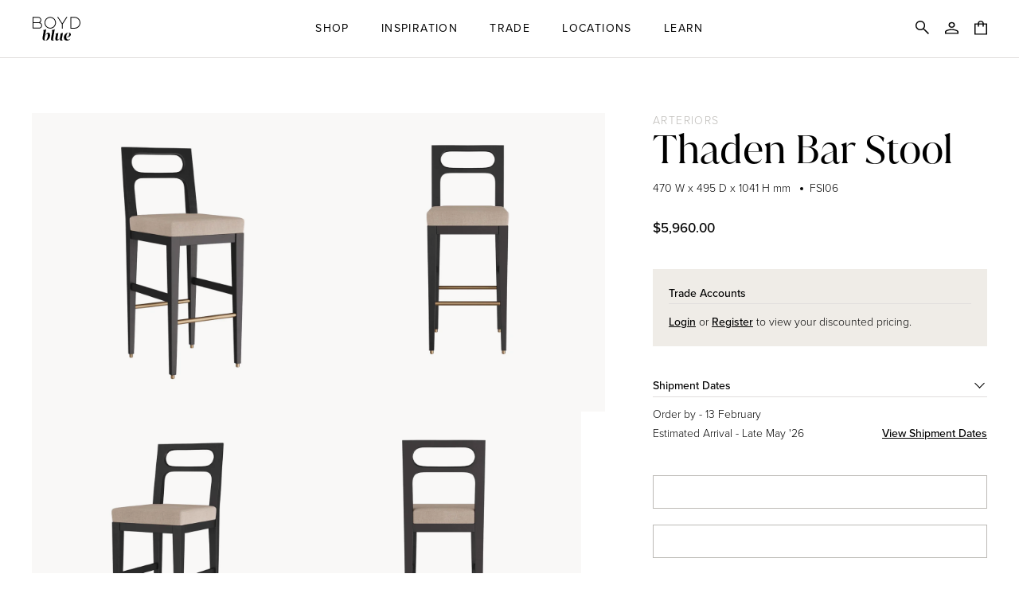

--- FILE ---
content_type: text/css
request_url: https://www.boydblue.com/cdn/shop/t/60/assets/custom.css?v=147040749134485859251765511430
body_size: 13608
content:
@font-face{font-family:proxima-nova;src:url(https://use.typekit.net/af/154cda/00000000000000007735e601/30/l?primer=7fa3915bdafdf03041871920a205bef951d72bf64dd4c4460fb992e3ecc3a862&fvd=n1&v=3) format("woff2"),url(https://use.typekit.net/af/154cda/00000000000000007735e601/30/d?primer=7fa3915bdafdf03041871920a205bef951d72bf64dd4c4460fb992e3ecc3a862&fvd=n1&v=3) format("woff"),url(https://use.typekit.net/af/154cda/00000000000000007735e601/30/a?primer=7fa3915bdafdf03041871920a205bef951d72bf64dd4c4460fb992e3ecc3a862&fvd=n1&v=3) format("opentype");font-display:swap;font-style:normal;font-weight:100;font-stretch:normal}@font-face{font-family:proxima-nova;src:url(https://use.typekit.net/af/78aca8/00000000000000007735e60d/30/l?primer=7fa3915bdafdf03041871920a205bef951d72bf64dd4c4460fb992e3ecc3a862&fvd=n6&v=3) format("woff2"),url(https://use.typekit.net/af/78aca8/00000000000000007735e60d/30/d?primer=7fa3915bdafdf03041871920a205bef951d72bf64dd4c4460fb992e3ecc3a862&fvd=n6&v=3) format("woff"),url(https://use.typekit.net/af/78aca8/00000000000000007735e60d/30/a?primer=7fa3915bdafdf03041871920a205bef951d72bf64dd4c4460fb992e3ecc3a862&fvd=n6&v=3) format("opentype");font-display:swap;font-style:normal;font-weight:600;font-stretch:normal}@font-face{font-family:proxima-nova;src:url(https://use.typekit.net/af/efe4a5/00000000000000007735e609/30/l?primer=7fa3915bdafdf03041871920a205bef951d72bf64dd4c4460fb992e3ecc3a862&fvd=n4&v=3) format("woff2"),url(https://use.typekit.net/af/efe4a5/00000000000000007735e609/30/d?primer=7fa3915bdafdf03041871920a205bef951d72bf64dd4c4460fb992e3ecc3a862&fvd=n4&v=3) format("woff"),url(https://use.typekit.net/af/efe4a5/00000000000000007735e609/30/a?primer=7fa3915bdafdf03041871920a205bef951d72bf64dd4c4460fb992e3ecc3a862&fvd=n4&v=3) format("opentype");font-display:swap;font-style:normal;font-weight:400;font-stretch:normal}@font-face{font-family:proxima-nova;src:url(https://use.typekit.net/af/1be3c2/00000000000000007735e606/30/l?primer=7fa3915bdafdf03041871920a205bef951d72bf64dd4c4460fb992e3ecc3a862&fvd=n3&v=3) format("woff2"),url(https://use.typekit.net/af/1be3c2/00000000000000007735e606/30/d?primer=7fa3915bdafdf03041871920a205bef951d72bf64dd4c4460fb992e3ecc3a862&fvd=n3&v=3) format("woff"),url(https://use.typekit.net/af/1be3c2/00000000000000007735e606/30/a?primer=7fa3915bdafdf03041871920a205bef951d72bf64dd4c4460fb992e3ecc3a862&fvd=n3&v=3) format("opentype");font-display:swap;font-style:normal;font-weight:300;font-stretch:normal}@font-face{font-family:proxima-nova;src:url(https://use.typekit.net/af/23e139/00000000000000007735e605/30/l?primer=7fa3915bdafdf03041871920a205bef951d72bf64dd4c4460fb992e3ecc3a862&fvd=n5&v=3) format("woff2"),url(https://use.typekit.net/af/23e139/00000000000000007735e605/30/d?primer=7fa3915bdafdf03041871920a205bef951d72bf64dd4c4460fb992e3ecc3a862&fvd=n5&v=3) format("woff"),url(https://use.typekit.net/af/23e139/00000000000000007735e605/30/a?primer=7fa3915bdafdf03041871920a205bef951d72bf64dd4c4460fb992e3ecc3a862&fvd=n5&v=3) format("opentype");font-display:swap;font-style:normal;font-weight:500;font-stretch:normal}.tk-proxima-nova{font-family:proxima-nova,sans-serif}@font-face{font-family:JuanaRegular;src:url(/cdn/shop/files/JuanaRegular.woff2?v=1689314917) format("woff2"),url(/cdn/shop/files/JuanaRegular.woff?v=1689314917) format("woff");font-style:normal;font-display:swap}.title-text-inner .standard__cta.btn-text-thick-line,.section-single-columns .btn-text-thick-line,form .form--additional .btn-text-thick-line{padding-bottom:6px}.standard__cta.btn-text-thick-line{padding-bottom:9px}.btn-text-thick-line:after{opacity:1;bottom:0;transform:scaleX(1);transform-origin:0 50%}.btn-text-thick-line:hover:after{transform:scaleX(0);transform-origin:0 0%;opacity:1}textarea{min-height:108px}header.theme__header{border-bottom-color:#e0dddc}.navlink--toplevel{padding-left:20px;padding-right:20px}.navtext{font-size:14px;font-weight:400}.hero__kicker,.standard__kicker{font-weight:400;line-height:18px;letter-spacing:1.4px;text-transform:uppercase;font-family:var(--FONT-STACK-ACCENT);font-style:var(--FONT-STYLE-ACCENT);font-size:calc(var(--font-3) * var(--FONT-ADJUST-ACCENT));margin:0;padding:0}.btn--soft{padding-top:16px;padding-bottom:14px}.btn--long{padding-top:15px;padding-bottom:13px;min-width:154px}.btn--clear{padding-left:0;padding-right:0;min-width:0}p:empty{display:none}.rte{font-weight:300}.rte.hero__description{font-weight:400}.rte.body-size-3{line-height:24px}.dropdown__family--grandchild .navlink--grandchild .navtext{font-size:calc(var(--font-3) * var(--FONT-ADJUST-BODY))}.product__block__dimensions,.product__block__download{padding-bottom:var(--PB)}.accordion__body .product__block__download{padding-bottom:0}.product__block__download a{text-decoration:none!important}.kicker-flourished{font-size:calc(var(--font-9) * var(--TYPE-ADJUST-KICKER))}.kicker-flourished:after{display:none}.hero__kicker+.hero__title{margin:0}.text__standard *:last-child:not(.standard__cta){margin-top:0}h2,.heading-size-9{line-height:56px;word-break:break-word}h2.kicker-flourished{text-align:left}.title-center h2.kicker-flourished{text-align:center}.hero__kicker+.hero__title,.hero__title,.hero__title p,.standard__heading,.standard__heading p,.kicker-flourished{margin-bottom:27px;padding-bottom:0}.custom-title-wrap .kicker-flourished{margin-bottom:0}.account__form__title{font-family:var(--FONT-STACK-HEADING);font-style:var(--FONT-STYLE-HEADING);font-weight:var(--FONT-WEIGHT-HEADING);letter-spacing:var(--FONT-HEADING-LETTER-SPACING);text-transform:var(--FONT-HEADING-TRANSFORM);font-size:calc(var(--font-7) * var(--FONT-ADJUST-HEADING));line-height:var(--leading-tight);margin-bottom:30px}.table-responsive table,.table-responsive th,.table-responsive td{border:1px solid #E0DDDC;border-collapse:collapse;padding:10px}.table-responsive{max-width:100%;overflow:auto;padding-bottom:10px}.table-responsive table{min-width:600px;width:100%}.table-responsive th{font-weight:500}.table-responsive td{font-weight:300}.product__accordion__content .table-responsive table,.product-info-tabs .table-responsive table{min-width:0;margin:0}.product__accordion__content .table-responsive table,.product__accordion__content .table-responsive th,.product__accordion__content .table-responsive td,.product-info-tabs .table-responsive table,.product-info-tabs .table-responsive th,.product-info-tabs .table-responsive td{border:0px;padding:0;vertical-align:top}.product__accordion__content .table-responsive td,.product-info-tabs .table-responsive td{padding-bottom:10px}.product__accordion__content .table-responsive td strong,.product-info-tabs .table-responsive td strong{margin-right:10px;font-weight:400;width:79px;display:block}.collection-tabs .kicker-flourished{padding-left:0;padding-right:0}.hero__content{margin:0}.image-with-text-section .hero__content em,.image-with-text-section .hero__content p{font-size:12px;line-height:16px}.brick__section .hero__content{padding:30px}.section--image .text__standard .hero__cta__wrapper{margin-top:6px;margin-left:0}.header__desktop__button .navlink{padding-left:10px;padding-right:10px}.section--image .scroll_icon_wrap{display:none}.flickity-force-arrows-top [data-carousel] .flickity-button.previous,.wrapper--full [data-carousel] .flickity-button.previous,.flickity-force-arrows-top.title-left [data-carousel] .flickity-button.previous{left:auto;right:72px}.image-with-text-section .brick__block__text{padding-right:26px}.image-with-text-section .brick__block__text.text-top{align-items:flex-start}.image-with-text-section .brick__block__text.text-middle{align-items:center}.image-with-text-section .brick__block__text.text-bottom{align-items:flex-end}.image-with-text-section .brick__block.brick-block-text{width:34%}.image-with-text-section .brick__block.brick-block-image{width:66%}.section-multi-columns .brick__block.brick-block-text{width:30%;min-width:320px;padding-right:26px}.section-multi-columns .brick__block.brick-block-image{width:70%}.note,.full__page__form__wrapper,.contact-form .errors{background-color:#f9f8f7}.standard__cta.btn-text-thick-line.btn--long{margin-left:0;margin-right:0}.section--image .align--middle-right,.section--image .align--top-right,.section--image .align--bottom-right{text-align:left}.section--image .align--middle-right .text__standard,.section--image .align--top-right .text__standard,.section--image .align--bottom-right .text__standard{float:right}.section--image .align--middle-right .hero__cta__wrapper,.section--image .align--top-right .hero__cta__wrapper,.section--image .align--bottom-right .hero__cta__wrapper{justify-content:flex-start}[data-carousel] .flickity-button,.collection-tabs .flickity-button{width:44px;height:44px;border-radius:0;border:1px solid #E0DDDC;background-color:transparent;bottom:100%;transform:none}.flickity-prev-next-button.previous svg{background-image:url(svg-prev-arrow.svg);width:10px;height:16px;display:block}.flickity-prev-next-button.next svg{background-image:url(svg-next-arrow.svg);width:10px;height:16px;display:block;margin-left:3px}button.slick-arrow{width:44px;height:44px;border-radius:0;border:1px solid #E0DDDC;background-color:#fff;font-size:0px;line-height:0px;background-position:center;background-repeat:no-repeat;margin-left:var(--outer);position:absolute;bottom:0;z-index:9}button.slick-arrow.slick-prev{background-image:url(svg-prev-arrow.svg)}button.slick-arrow.slick-next{background-image:url(svg-next-arrow.svg);left:62px}.brick__section_img-left button.slick-arrow{left:calc(66% + 27px);margin:0}.brick__section_img-left button.slick-arrow.slick-next{margin-left:62px}button.slick-arrow.slick-disabled{opacity:.3;cursor:auto;pointer-events:none}.custom-title-wrap{display:flex;margin-bottom:74px}.title-inner{padding-right:26px;width:34%}.title-text-inner{width:66%;margin-top:20px}.product-slider-custom .custom-title-wrap,.product-slider-custom .flickity-force-arrows-top [data-carousel] .flickity-button.previous,.product-slider-custom .flickity-force-arrows-top [data-carousel] .flickity-button.next{margin-bottom:66px}.brick__section.brick-image-right{flex-direction:row-reverse}.image-with-text-slider .brick__section{display:block}.brick-block-wrap{display:flex;align-items:stretch;--menu-height: 0;--brick-gutter: var(--BRICK-GUTTER)}.brick-block-wrap.brick-image-right{flex-direction:row-reverse}.brick-image-left .brick__block__text{padding-right:var(--outer);padding-left:26px}.image-two-column--text-section .brick-block-image+.brick-block-text .brick__block__text{padding-left:26px;padding-right:0}.image-with-text-slider .slick-initialized .slick-slide{display:flex}.collection-grid-item__title{letter-spacing:1.4px;text-transform:uppercase}.collection-grid-item__subtitle,.collection-grid-item__btn{opacity:0;visibility:hidden}.section-list-collections .float-grid{margin-top:10px}.template-index .rich-text-column .title-text-inner{margin-top:0}.footer__title,.footer__block-text .rte strong{font-weight:500;letter-spacing:1.4px}.footer__title{padding-bottom:5px}.footer__block-text .footer__column p{margin-bottom:24px}.footer__block-text .footer__column p:last-child{margin-bottom:0}.footer__block-text .rte a{text-decoration:none}.footer__quicklinks li{margin:0 0 5px;line-height:20px}.footer__quicklinks a{font-size:14px;font-style:normal;font-weight:300}footer.footer{border-top:1px solid #E0DDDC}.newsletter-block+.rte{margin-top:16px}.footer__container--reversed .footer__aside{margin-left:0}.footer__newsletter__body{padding-left:0}.footer__content__inner:last-child,.footer__newsletter__body:first-child{align-self:flex-start}.footer-klaviyo-wrap{margin-top:14px;margin-bottom:16px;display:flex;flex-flow:column}.footer-klaviyo-wrap form.klaviyo-form input[type=email]{height:42px!important;border:1px solid #BCBAB6!important;box-shadow:none!important;outline:none!important;font-size:14px!important;font-family:proxima-nova!important}.footer-klaviyo-wrap form.klaviyo-form button.needsclick{border:1px solid #BCBAB6!important;height:40px!important;font-weight:500!important;letter-spacing:1.4px!important}.footer-klaviyo-wrap form.klaviyo-form input[type=email]::-webkit-input-placeholder{opacity:1!important;border:0px!important;box-shadow:none!important;outline:none!important;color:##BCBAB6!important;font-size:14px!important;font-family:proxima-nova!important}.footer-klaviyo-wrap form.klaviyo-form input[type=email]::-moz-placeholder{opacity:1!important;border:0px!important;box-shadow:none!important;outline:none!important;color:##BCBAB6!important;font-size:14px!important;font-family:proxima-nova!important}.footer-klaviyo-wrap form.klaviyo-form input[type=email]:-ms-input-placeholder{opacity:1!important;border:0px!important;box-shadow:none!important;outline:none!important;color:##BCBAB6!important;font-size:14px!important;font-family:proxima-nova!important}.footer-klaviyo-wrap form.klaviyo-form input[type=email]:-moz-placeholder{opacity:1!important;border:0px!important;box-shadow:none!important;outline:none!important;color:##BCBAB6!important;font-size:14px!important;font-family:proxima-nova!important}.grid__item.footer__block-image{width:11.666667%}.grid__item.footer__block-newsletter{width:21.666667%}.footer-newsletter-wrap{max-width:342px;margin-right:0;margin-left:auto}.subfooter__items{border-top:1px solid #EBE6E0;padding-top:12px;padding-bottom:12px}.subfooter__copyright{font-size:10px;font-weight:500}.footer__icon--payment{width:auto;height:auto;max-width:100%;margin:2px 0 2px 10px}.footer__icon--payment svg{width:38px;height:24px;fill:inherit;-webkit-filter:grayscale(100%);filter:grayscale(100%)}.subfooter .subfooter__item .subfooter__copyright{margin-right:0;margin-left:6px;letter-spacing:0}.subfooter__item--social{width:384px;max-width:100%}.breadcrumbs{font-size:14px;margin:0}.breadcrumbs ol{list-style-type:none;margin:0;padding:0}.breadcrumbs li{display:inline-block}.breadcrumbs li:not(:last-child):after{content:" > ";display:inline-block;speak:none}.breadcrumbs a,.breadcrumbs [aria-current=page]{color:var(--grey, #BCBAB6);font-size:14px;font-style:normal;font-weight:500;text-transform:uppercase}.collection__hero .hero__title{margin-bottom:-5px}.template-collection .hero__content__wrapper .align--bottom-center{justify-content:end;text-align:center}.collection__hero .section--image{min-height:300px!important}.collection__hero .image__hero__frame.use_pixels_500{height:300px;min-height:300px!important}.collection__hero .hero__content__wrapper{flex-flow:column}.collection__hero .hero__content__wrapper .hero__content{max-width:100%;margin-top:40px;margin-bottom:0}.collection__hero .breadcrumbs{margin:-22px 0 0;width:100%;text-align:left}.collection__text-content .collection__description__text,.collection__text-content .collection__description__text p{font-size:14px;font-style:normal;font-weight:300;line-height:24px}.collection__text-content .collection__description__text{max-width:1010px;text-align:left;margin:0 auto}nav.collection__nav{border:0px;border-top:1px solid #E0DDDC;padding-top:10px;height:auto;margin-bottom:12px}.collection__nav__buttons{justify-content:space-between;width:100%}.collection__nav .collection__filters__toggle,.popout-sort-heading{border-right:0px;letter-spacing:0;padding:0;font-size:14px;font-style:normal;font-weight:400;height:45px;display:flex;align-items:center}.collection__nav .collection__filters__toggle{margin-right:40px}.popout-sort-heading{text-transform:uppercase;margin-right:24px;min-width:62px}.collection__nav .popout--navbar .popout__toggle{padding:0;border:0px;font-size:14px;font-style:normal;font-weight:300;text-transform:none;color:#000;letter-spacing:0}.collection__sort{height:45px}.popout--navbar{display:flex;align-items:center}.popout-list__option{border:0px;font-size:14px;font-style:normal;font-weight:300;text-transform:none;color:#000;letter-spacing:0;padding:3px 14px}.popout-list__item--current .popout-list__option span{border-bottom:0px solid var(--border)}.icon.icon-down-arrow{width:13px;height:8px}.icon.icon-right-arrow{width:8px;height:14px}.icon-download{width:10px;height:11px}.collection__filters__toggle span[data-active-filters-count]{display:none}.product__grid__vendor{color:#bcbab6;font-size:14px;font-style:normal;font-weight:400;letter-spacing:1.4px;text-transform:uppercase;margin-bottom:3px}.product__grid__title,.cart__items__title,.product__inline__title{font-size:14px;font-style:normal;font-weight:400;margin:0}.product__grid__price,.product__inline__price,.product__grid__price .on-sale{font-size:14px;font-style:normal;font-weight:500;color:var(--text-dark)}.product-grid-item__container,.product-slider-custom .product-grid-item__container{background-color:#f9f8f7}.product-grid-item .product-grid-item_img_wrap .product-grid-item__images{mix-blend-mode:multiply}.product-grid-item .product__grid__info a{opacity:1}.product__grid__info{padding-top:22px}.collection__products .js-grid{row-gap:56px;column-gap:24px}.drawer--visible .collection__filters__outer{transform:translateZ(0)}.collection__filters__outer{position:fixed;z-index:20050;top:0;left:0;height:100%;min-width:70%;max-width:90%;background:var(--bg);box-shadow:0 2px 8px #0000000f,0 3px 12px #00000005;transform:translate3d(-100%,0,0);transition:transform .5s ease}.collection__filters__wrapper .drawer__underlay,.collection__filters__wrapper .drawer__top{display:flex}.drawer--visible .collection__filters__outer .collection__filters__inner{opacity:1;transform:translateZ(0)}.collection__filters__inner{opacity:0;transform:translate3d(-100%,0,0);transition:opacity .6s ease .1s,transform .6s ease .1s;padding:0;margin-left:0;overflow-y:auto;height:100%;overscroll-behavior:contain;-webkit-overflow-scrolling:touch}.collection__filters__outer{padding:72px 0;width:590px;min-width:0;background-color:#efece7;box-shadow:none}.collection__filters__wrapper .cart__drawer__title{font-size:48px;font-style:normal;font-weight:400;line-height:48px;margin:0;padding:0;font-family:JuanaRegular;text-transform:none;letter-spacing:0}.collection__filters__wrapper .drawer__close{padding-right:0}.sidebar__heading{font-weight:400;line-height:14px;border-bottom:1px solid #E0DDDC;text-transform:none;letter-spacing:0;margin-bottom:10px}.sidebar__heading-chevron{right:0}.collection__filters__wrapper .drawer__top{border-bottom:0;margin-bottom:33px}.sidebar__filter__group .sidebar__navigation__list .icon{display:none}.sidebar__item a,.sidebar__item span,.sidebar__filter__group .filter__button label,.sidebar__filter__group .sidebar__navigation__list+button{font-size:14px;font-style:normal;font-weight:300;text-transform:none;letter-spacing:0}.sidebar__navigation__list{border-top:0px solid var(--border);margin-top:0;padding-top:0}.sidebar__filter__group .sidebar__navigation__list+button{font-weight:400}.collection__filters__wrapper .drawer__top,.collection__filters__inner{padding-left:24px;padding-right:24px}.sidebar__item a,.sidebar__filter__group .filter__button label{padding:6px 10px;border-radius:20px;border:1px solid #BCBAB6;letter-spacing:0;font-size:14px;font-style:normal;font-weight:300;line-height:20px}.filter__button input[type=checkbox]:checked+label{border-color:#000}.sidebar_navigation_row,ul.sidebar__navigation__list,.sidebar__navigation__list>ul{display:flex;flex-flow:wrap}.sidebar__item:not(.is-hidden),.sidebar__filter__group .filter__button:not(.is-hidden){margin:0 15px 10px 0}.sidebar__filter__group{margin-bottom:26px}.active__filters__remove{padding:6px 10px;border-radius:20px;border:1px solid #BCBAB6;letter-spacing:0;font-size:14px;font-style:normal;font-weight:300;line-height:20px;background-color:transparent;text-transform:none}.collection__active__filters__wrapper{padding-bottom:0;flex:auto;margin-top:5px}.filter__x .icon-close{width:12px;height:12px;fill:#000}.active__filters__clear{font-size:14px;font-style:normal;font-weight:300;line-height:24px;text-transform:none;letter-spacing:0;background-color:transparent;padding:0 0 0 10px;margin:0}.filter__price__fields{justify-content:space-between;margin-bottom:2px}.filter__price__field{padding:5px 10px;border-radius:20px;border:1px solid #BCBAB6;letter-spacing:0;font-size:14px;font-style:normal;font-weight:300;line-height:20px;width:auto;max-width:fit-content}.filter__price__fields .filter__price__spacer{opacity:0}.range__dot span{background:#bcbab6;border:2px solid #BCBAB6}.range__line{top:12px;height:2px}.range__dot{width:26px;height:26px}.product__block__text .product__form__link:after{display:none}.radio__fieldset .radio__button label{border-radius:100px;border:1px solid #BCBAB6;font-size:14px;font-style:normal;font-weight:300;line-height:24px;text-transform:none;letter-spacing:0;padding:4px 10px;color:#000}.swatch__button.sold-out a:before,.swatch__button input.sold-out~label:before,.swatch__button input.unavailable~label:before,.swatch__button input:disabled~label:before,.radio__button .sold-out+label:before,.radio__button .unavailable+label:before{width:1px}.radio__button .sold-out+label:before,.radio__button .unavailable+label:before{background:#ccc;opacity:0}.product__block__dimensions{display:flex;align-items:center;flex-flow:wrap;font-size:14px;font-style:normal;font-weight:300;padding-bottom:20px}.product-dimensions:after,.product-instock:before{content:"";width:4px;height:4px;display:inline-block;background-color:#000;border-radius:100%;margin:0 8px;top:-2px;position:relative}.product__media__wrapper .product__media{background-color:#f9f8f7}.product__media__wrapper .product__media .lazy-image{mix-blend-mode:multiply}.product-single .product__inner{max-width:100%}.product-single .product__inner{max-width:100%;padding-left:60px}.product__block__shipment{margin-bottom:10px}.product__registration,.product__shipment{background-color:#f9f8f7;padding:20px;font-style:normal;font-weight:300;line-height:20px}.product_rg_title,.product_ship_title{font-weight:500}.product_rg_text a,.product_ship_text a,.swatches-popup-btn-wrap a{font-weight:400;text-decoration:underline;text-underline-offset:4px}.radio__legend{border-bottom:1px solid #E0DDDC;margin-bottom:10px;padding:0 0 3px;opacity:1}.radio__legend .radio__legend__label{font-weight:500;text-transform:none;letter-spacing:0}.radio__fieldset .radio__button input:checked~label{border-color:#000;background:#e0dddc;color:#000}.product__block__quantity-submit{display:flex;align-items:center;justify-content:space-between;margin-bottom:15px}.product__block__quantity-submit .product__block__quantity{margin-right:24px}.quantity__wrapper{max-width:105px;min-width:105px}.product__main__content .quantity__input,.cart__items__quantity .quantity__input{height:50px;border-color:#403f3e;font-size:14px;font-weight:500}.product__block__buttons{flex:auto}.btn{min-height:50px;line-height:26px;padding-top:6px;padding-bottom:5px}.btn.btn--neutral{background-color:#403f3e;color:#fff}.btn.btn--neutral:hover{background-color:#1d1915;color:#fff}.btn.btn-medium{min-width:130px}.product__submit__buttons .btn{min-height:50px;color:#fff;font-size:14px;font-style:normal;font-weight:400;line-height:normal;padding:14px 10px 12px;line-height:24px}.product__submit__buttons .btn--cart-soldout{display:none}.variant--soldout .btn,.variant--unavailable .btn,.product__submit__buttons .btn--cart-soldout{background-color:#bcbab6;cursor:pointer;opacity:1;color:#fff;border-color:#bcbab6}.product__submit__buttons .btn-state-complete{border-left:1px solid #ffffff;border-bottom:1px solid #ffffff}.product__submit__buttons .svg-loader circle{stroke:#818080}.product__submit__buttons .svg-loader circle~circle{stroke:#fff}.product__inner .shopify-product-form{max-width:100%}.accordion__wrapper{border:0}.accordion__title,.product-accordion .accordion__title{font-weight:500;text-transform:none;letter-spacing:0;border-bottom:1px solid #e0dddc;padding-bottom:4px}.accordion__body{padding-top:10px;padding-bottom:0}.accordion-content__entry,.accordion__body{font-weight:300;line-height:24px}.accordion__title:after{border-width:0 0 1px 1px;width:9px;height:9px;margin:0}.product__block_vendor{margin-bottom:-2px;line-height:12px}.product-material-row{display:flex;align-items:center;justify-content:space-between;flex-flow:wrap}.product-material-item{font-weight:300;line-height:24px;margin-bottom:20px;margin-top:20px;text-align:left}.product-material-item a{border-bottom:1px solid #000;padding-bottom:1px}.product-material-item .icon{margin-left:10px}.product__form__inner{position:relative}.add-action-errors{position:absolute;left:0;top:100%;margin:1px 0 0;width:100%;font-size:12px}.add-action-errors .errors{padding:0 8px;text-align:center;background-color:transparent}.product__accordion__content{display:flex;flex-flow:wrap;margin:20px -11px 0}.product__accordion__content .accordion__wrapper{width:50%;padding:0 11px;flex:auto}.product__accordion__content .accordion__wrapper.accordion__wrapper-description,.product__accordion__content .accordion__wrapper.accordion__wrapper-brand{width:100%}.product__accordion__content .accordion__body p:last-child{margin-bottom:0}.text__standard{max-width:var(--CONTENT-WIDTH, 100%);padding:0}.image-two-column--text-section .brick__block__image{display:flex;margin:0 -12px}.brick__block__image-column{min-width:50%;padding:0 12px;width:100%}.brick__block__image-column .image__hero__frame{width:100%}.brick__block__image-column .image__hero__scale{min-height:100%;max-height:100%}.section-related .collection-tabs .tab-content{margin-top:20px}.price-popup-overlay,.popup-content-wrap{visibility:hidden;display:none}.price-popup-overlay.active,.popup-content-wrap.active{visibility:visible;display:flex}.price-popup-overlay{background-color:#00000080;position:fixed;padding:20px;width:100%;height:100%;left:0;top:0;z-index:9999;align-items:center;justify-content:center}.popup-content-wrap{background-color:#fff;padding:20px;width:730px;max-height:100%}.popup-content{width:100%;overflow:auto;position:relative}.price-popup-btn-close{position:absolute;right:0;top:0;font-size:0;padding:0;margin:auto;width:30px;height:30px;background-color:transparent;line-height:0;border:0!important}.price-popup-btn-close:before,.price-popup-btn-close:after{position:absolute;left:15px;content:" ";height:13px;width:2px;background-color:#696969;top:9px}.price-popup-btn-close:before{transform:rotate(45deg)}.price-popup-btn-close:after{transform:rotate(-45deg)}.drawer--visible .drawer__underlay .drawer__underlay__fill,.is-open .drawer__underlay .drawer__underlay__fill,.drawer__underlay.underlay--visible .drawer__underlay__fill{opacity:1;background-color:#0006}.drawer__underlay .drawer__underlay__blur{-webkit-backdrop-filter:blur(1.5px);backdrop-filter:blur(1.5px)}.popup-main-wrap{position:fixed;top:0;left:0;width:100%;height:100%;z-index:9999;display:none}.popup-main-wrap.active{display:block}.popup-modal-overlay{-webkit-backdrop-filter:blur(1.2px);backdrop-filter:blur(1.2px);position:fixed;width:100%;height:100%;left:0;top:0;background-color:transparent;transition:all .5s}.popup-main-wrap.active .popup-modal-overlay{background-color:#9f9f9f73}.popup-modal-inner{width:1060px;max-width:100%;margin:0 auto;position:relative;z-index:9;height:100%;display:flex;align-items:center;padding:20px;pointer-events:none}.popup-modal-content{pointer-events:auto}.popup-modal-content{background-color:#fff;padding:24px;max-height:100%;width:100%;overflow:auto;position:relative}.popup-btn-close{position:absolute;right:6px;top:6px;width:24px;height:24px;display:flex;align-items:center;justify-content:center;border-radius:30px}.popup-btn-close .icon{height:auto;width:14px}.product-enquire-popup .popup-modal-content{background-color:#e0dddc}.product-enquire-popup .popup-modal-inner{width:590px}.popup-modal-text h2{margin-bottom:0}.contact-form{display:flex;flex-flow:wrap;margin:0 -12px}.contact-form .errors{width:100%;margin-bottom:0;margin-top:10px}.contact-form .contact__block,.contact-form .float__wrapper{width:100%;padding:0 12px}.contact-form .float__wrapper{position:relative;margin:6px 0;display:flex;flex-flow:column}.contact-form .float__wrapper.float__wrapper-submit{flex-flow:wrap}.contact-form .float__wrapper.float__wrapper_small{width:50%}.float__wrapper label{position:relative;left:auto;top:auto;z-index:0;transform:translateY(0);opacity:1;background-color:transparent;font-size:14px;font-style:normal;font-weight:400;letter-spacing:0;text-transform:none;margin:0 0 4px;text-align:left;display:flex}.float__wrapper span{font-weight:300;margin-top:-3px;display:block}.float__wrapper label.label--float{transform:translateY(0);padding-bottom:0}.float__wrapper input,.float__wrapper textarea,.float__wrapper select,.contact__block select{transform:translateY(0);border-radius:0;border:1px solid #bcbab6;padding:4px 10px;height:40px;font-size:14px;font-style:normal;font-weight:300;letter-spacing:0;margin-bottom:8px!important}.float__wrapper input[type=radio],.float__wrapper input[type=checkbox]{display:inline-block;width:auto;margin-right:5px;height:auto;margin-bottom:14px!important;position:relative;top:1px}.product-enquire-popup textarea{min-height:80px}.float__wrapper input::-webkit-input-placeholder,.float__wrapper textarea::-webkit-input-placeholder,.float__wrapper select::-webkit-input-placeholder,.contact__block select::-webkit-input-placeholder{opacity:0!important;font-size:14px!important;font-weight:300!important;color:#000!important}.float__wrapper input::-moz-placeholder,.float__wrapper textarea::-moz-placeholder,.float__wrapper select::-moz-placeholder,.contact__block select::-moz-placeholder{opacity:0!important;font-size:14px!important;font-weight:300!important;color:#000!important}.float__wrapper input:-ms-input-placeholder,.float__wrapper textarea:-ms-input-placeholder,.float__wrapper select:-ms-input-placeholder,.contact__block select:-ms-input-placeholder{opacity:0!important;font-size:14px!important;font-weight:300!important;color:#000!important}.float__wrapper input:-moz-placeholder,.float__wrapper textarea:-moz-placeholder,.float__wrapper select:-moz-placeholder,.contact__block select:-moz-placeholder{opacity:0!important;font-size:14px!important;font-weight:300!important;color:#000!important}.float__wrapper-submit{display:flex;align-items:center;justify-content:space-between;flex-flow:wrap;margin-top:20px}.popup-modal-text .float__wrapper+h2{padding:0 12px;margin-bottom:4px;margin-top:2px}.popup-modal-content .brick__block__text__inner{padding:0 0 0 24px}.iimage-text-block-wrap{display:flex;align-items:center;margin-bottom:24px}.image-text-block-img{width:63%}.image-text-block-text{width:37%}.accent-title{margin-bottom:16px}.rich-text-column .text-width-narrow{max-width:480px}.section--image .text__standard{--cta-column-gap: 0px}.section-columns [data-grid] [data-item].text-line-space{margin-bottom:44px;padding-bottom:0}.section-columns .text-line-space .column__image{margin-bottom:24px}.section-columns .text-line-space .hero__kicker{margin-bottom:11px}.section-columns .text-line-space .accent-title{margin-bottom:27px}.section-columns .grid__item .btn--neutral{margin-top:32px;display:inline-block}.section-multi-columns [data-grid] [data-item].index__column{padding-bottom:50px}.section-multi-columns .column__image{margin-bottom:24px}.section-multi-columns .hero__kicker+.rte{margin-top:20px}.section-multi-columns .brick-block-text .rte p{margin-bottom:23px}.section-multi-columns p:empty{display:block;margin:0 0 20px;min-height:1px}.hero__cta__wrapper{margin:0}.hero__cta__wrapper .standard__cta{margin:16px 0 0;padding-left:0;padding-right:0;min-width:0}.shipments-dates-list{display:flex;column-gap:30px;flex-flow:wrap}.shipments-dates-item{width:calc(50% - 15px);margin-bottom:74px!important;display:flex;flex-flow:column}.shipments-dates-item .standard__image{margin:0;max-height:430px}.shipments-dates-item .rte{margin-bottom:26px}.shipments-dates-item .standard__image img{height:100%;object-fit:cover}.template-page .rte h3{margin-bottom:20px}.article__item{margin-bottom:50px}.blog__sidebar .article__item{margin-bottom:30px}.article__item-image{margin-bottom:24px}.article__item-title{margin-bottom:14px}.article__item-btn-row{margin-top:20px}.pagination-custom__num.active span:after{display:none}.pagination-custom>li.pagination-custom__spacer{display:none}.paginate-previous a,.paginate-previous span{border-right:0}.paginate-next a,.paginate-next span{border-left:0}.pagination-custom__num>a,.pagination-custom__num>span{border:1px solid var(--border);background:#fff;margin:0 -1px;color:#484848}.template-page .rte h2,.template-page .rte h3,.template-page .rte h4,.template-page .rte h5,.template-page .rte h6,.blog__article__content h2,.blog__article__content h3,.blog__article__content h4,.blog__article__content h5,.blog__article__content h6{font-family:var(--FONT-STACK-BODY);letter-spacing:0;font-weight:300}.template-page .rte h2 strong,.template-page .rte h3 strong,.template-page .rte h4 strong,.template-page .rte h5 strong,.template-page .rte h6 strong,.blog__article__content h2 strong,.blog__article__content h3 strong,.blog__article__content h4 strong,.blog__article__content h5 strong,.blog__article__content h6 strong{font-weight:300}.template-page .rte h2,.blog__article__content h2{font-size:32px;margin:0 0 10px;line-height:37px}.template-page .rte h3,.blog__article__content h3{font-size:26px;line-height:30px}.template-page .rte h4,.blog__article__content h4{font-size:22px;line-height:26px}.image-two-column--text-section .standard__kicker+.rte{margin-top:30px}.header__mobile__left .header__mobile__button{min-width:33px}.header__mobile__right .header__mobile__button{min-width:38px}.section-list-collections .collection-grid-item .hero__content__wrapper{padding:10px}.section-list-collections .collection-grid-item__title{display:flex;align-items:end;justify-content:center;height:100%;padding-bottom:12px;font-weight:500}.section-list-collections .collection-grid-item__subtitle,.section-list-collections .collection-grid-item__btn{display:none}.header__desktop__button svg{position:relative;top:-1px}.collection-hero-breadcrumbs{display:none}.image-columns-section .brick__section .hero__content{max-width:100%}.image-columns-section .brick__section .hero__description{max-width:440px;margin-left:auto;margin-right:auto}.product__block__variants:not(:has(.form__selectors)){display:none}.image-columns-section.image-with-text-section .brick__section{gap:24px}.image-columns-section.image-with-text-section .brick__block.brick-block-image{width:calc(50% - 12px)}.parent .navlink--child{padding:3px 0}.header__menu .parent .header__dropdown{padding:6px 22px 10px;margin-left:22px;border:1px solid #e0dddc}.menu__item.parent .header__dropdown .navlink .navtext{text-transform:none;letter-spacing:0}.menu__item.grandparent .header__dropdown__wrapper .header__dropdown__inner{display:flex;justify-content:center;padding-top:0;padding-bottom:0}.menu__item.grandparent .header__dropdown__inner .dropdown__family--grandchild{min-width:0;padding:20px 10px}.header__menu .grandparent .header__dropdown{border-bottom:1px solid #e0dddc;border-top:1px solid #e0dddc}.header-dropdown-shop .custom-parent-shop .navlink--child,.header-dropdown-shop .custom-parent-wall-rugs .navlink--child{display:none}.grandparent .navlink--child{border-bottom:0px solid var(--COLOR-NAV-A10);padding-bottom:0}.menu__item.grandparent .header-dropdown-shop .header__dropdown__wrapper .header__dropdown__inner{display:flex;grid-column-gap:20px;grid-row-gap:0}.menu__item.grandparent .header-dropdown-shop .header__dropdown__inner .dropdown__family--grandchild:first-child{border-right:1px solid #e0dddc;width:150px;margin-right:20px;min-width:130px;width:auto;padding-right:20px}.menu__item.grandparent .header-dropdown-shop .header__dropdown__inner .dropdown__family--grandchild:nth-child(3){min-width:110px}.menu__item.grandparent .header-dropdown-shop .header__dropdown__inner .dropdown__family--grandchild{min-width:0;padding:20px 20px 20px 0;width:180px;width:auto;margin-right:20px}.header-dropdown-shop .custom-parent-shop .dropdown--grandchild-head .navlink--grandchild,.header-dropdown-shop .custom-parent-wall-rugs .dropdown--grandchild-head .navlink--grandchild{margin:0 0 20px}.header-dropdown-shop .custom-parent-wall-rugs .dropdown--grandchild-head.grandchild-active .navlink--grandchild{margin:0}.grandparent .navlink--grandchild,.header-dropdown-shop .custom-parent-shop .dropdown--grandchild-head.grandchild-active .navlink--grandchild,.header-dropdown-shop .custom-parent-wall-rugs .dropdown--grandchild-head.grandchild-active .dropdown--grandchild-list .navlink--grandchild{margin:4px 0 0}.header-dropdown-shop .custom-parent-shop .dropdown--grandchild-list,.header-dropdown-shop .custom-parent-wall-rugs .dropdown--grandchild-list{margin:5px 0 26px}.header-dropdown-shop .custom-parent-wall-rugs .dropdown--grandchild-list{margin-top:0}.dropdown--grandchild-head:last-child .dropdown--grandchild-list{margin-bottom:0}.grandparent .navlink--child span,.header-dropdown-shop .custom-parent-shop .dropdown--grandchild-head .navlink--grandchild span,.header-dropdown-shop .custom-parent-wall-rugs .dropdown--grandchild-head .navlink--grandchild span{font-weight:400;letter-spacing:0;color:var(--text);font-size:14px;letter-spacing:var(--FONT-NAV-LETTER-SPACING)}.header-dropdown-shop .custom-parent-shop .dropdown--grandchild-list .navlink span,.header-dropdown-shop .custom-parent-wall-rugs .dropdown--grandchild-list .navlink span{text-transform:capitalize;letter-spacing:normal;font-size:14px;color:var(--text-light);font-weight:400}.menu__item.grandparent .navlink--child:before{display:none}.grandparent.kids-1:not([class*=blocks-]) .navlink--child,.grandparent.kids-2:not([class*=blocks-]) .navlink--child{padding-bottom:0}.grandparent.kids-1:not([class*=blocks-]) .navlink--grandchild,.grandparent.kids-2:not([class*=blocks-]) .navlink--grandchild{margin-top:4px}.header-dropdown-shop .custom-parent-shop .dropdown--grandchild-head .navlink--grandchild:hover span,.header-dropdown-shop .custom-parent-wall-rugs .dropdown--grandchild-head .navlink--grandchild:hover span{color:var(--text-light)}.header-dropdown-shop .custom-parent-shop .dropdown--grandchild-head.grandchild-active>.navlink--grandchild:hover span{color:var(--text-light)!important;cursor:pointer}.header-dropdown-shop .custom-parent-wall-rugs .dropdown--grandchild-list .navlink:hover span,.header-dropdown-shop .custom-parent-shop .dropdown--grandchild-head.grandchild-active .navlink--grandchild:hover span,.header-dropdown-shop .custom-parent-wall-rugs .dropdown--grandchild-head.grandchild-active .dropdown--grandchild-list .navlink--grandchild:hover span{color:var(--text-dark)}.section-carousel__header{margin-bottom:0}.section-multi-columns .multi-columns-row{margin:0 -12px}.section-multi-columns .multi-columns-row .grid__item{width:33.33%;padding-left:12px;padding-right:12px;padding-bottom:50px}.section-multi-columns.section-single-columns .multi-columns-row{margin:0 -12px}.section-multi-columns.section-single-columns .multi-columns-row .grid__item{width:100%;padding-left:12px;padding-right:12px;padding-bottom:26px}.section-multi-columns.section-single-columns img.block{aspect-ratio:auto!important}.section-multi-columns .multi-columns-row .grid__item:nth-child(3n+1){clear:both}.cart__items__meta{margin:3px 0}.cart__template .cart__items__price{font-weight:500}.line__price{color:var(--text-dark)}.article__item-btn-row .standard__cta.btn-text-thick-line{margin-top:0}.blog__sidebar .blog__rss{top:7px}.blog__article--over-image{padding:40px}.popup-main-wrap.product-enquire-popup{display:block!important;opacity:0;visibility:hidden;pointer-events:none}.popup-main-wrap.product-enquire-popup.active{opacity:1;visibility:visible;pointer-events:auto}.product-enquire-popup .popup-modal-content{height:100%}.product-enquire-popup .popup-modal-inner{width:590px;padding:0 16px 0 0;position:absolute;left:auto;right:-590px;top:0;transition:all .5s}.product-enquire-popup.active .popup-modal-inner{right:-16px}.product-enquire-popup .popup-btn-close{right:13px;top:8px;width:24px;height:24px;background-color:transparent}.product-accordion-mobile{margin-bottom:30px;margin-top:0}.search__item__generic__text{display:flex;flex-flow:column;justify-content:center}.search__item__generic__text p{margin-top:1px;margin-bottom:1px}.product__inline__price em{color:var(--COLOR-BADGE-TEXT);font-weight:var(--FONT-WEIGHT-ACCENT-BOLD);text-transform:var(--FONT-ACCENT-TRANSFORM);letter-spacing:var(--FONT-ACCENT-LETTER-SPACING);font-size:calc(var(--font-2) * var(--FONT-ADJUST-ACCENT));font-family:var(--FONT-STACK-ACCENT);font-style:var(--FONT-STYLE-ACCENT)}.full__page__form__wrapper .float-grid{margin:0}.full__page__form__wrapper .grid__item{padding:0}.header__drawer .drawer__search{display:none}.drawer__menu .sliderule__wrapper{padding:0 58px}.drawer__menu .sliderule__panel .sliderow .sliderow__title{justify-content:left;padding-left:0;padding-right:0}.drawer__menu .sliderule__panel .sliderow.sliderow__back .sliderow__title{padding:0 58px}.sliderule__wrapper .sliderow__title{padding-left:0}.sliderule__wrapper .sliderow{color:#000;font-size:14px;font-style:normal;font-weight:600;line-height:56px;min-height:56px;letter-spacing:1.4px;text-transform:uppercase}.sliderule__panel .sliderow .sliderow__title{padding-top:0;padding-bottom:0}.sliderule__panel .sliderow .sliderow__title{padding-top:0;padding-bottom:0;font-weight:400}.sliderule__panel .sliderow__back .sliderow__title{font-weight:600}.sliderule__panel .sliderule__wrapper .sliderow__links .sliderow__title{font-weight:300}.sliderule__panel .sliderow__title{padding-left:0;padding-right:0}.sliderule__wrapper .sliderule__chevron--right{right:0}.template-customers-addresses button+.btn-text-thick-line:hover{margin-right:15px;margin-left:15px}.template-customers-addresses .main-content input[type=text],.template-customers-addresses .main-content input[type=search],input[type=password],.template-customers-addresses .main-content input[type=email],input[type=file],.template-customers-addresses .main-content input[type=number],.template-customers-addresses .main-content input[type=tel],.template-customers-addresses .main-content input[type=url],.template-customers-addresses .main-content input[type=date],.template-customers-addresses .main-content textarea,.template-customers-addresses .main-content select{border-radius:0;border:1px solid #bcbab6;padding:4px 10px;height:40px;font-weight:300}.page-search .search-bar input.input-group-field{border:0px!important}.product__block__buttons .money-details{display:none}.popout--navbar .popout-list{left:auto;right:0;min-width:150px}.quantity__button{font-size:18px;font-weight:500;line-height:16px;font-family:var(--FONT-STACK-BODY)}.errors{padding:10px}.errors ul{margin-left:0}.errors ul li{list-style:none}.product-shipment-popup .image-text-block-img img{max-height:430px}.product-enquire-popup .contact-form .errors{margin-top:0;padding:10px;border-color:#d02e2e}.product-enquire-popup .contact-form .errors ul{margin-left:0}.product-enquire-popup .contact-form .errors ul li{list-style:none}.product-enquire-popup .contact-form .form-success{margin:0}.product__block__quantity .quantity__button{padding-bottom:2px}.full__page__form .form--additional+hr{margin-top:30px}.sidebar__filter__group span.sidebar__heading__color,.sidebar__filter__group span.sidebar__heading__color+span{display:none!important}.product__grid__price__sold,.suffix-lookbook-repeatable .collection-hero-breadcrumbs{display:none}.projects-collection-hero .collection__text-content{padding-top:0}.projects-image-grid-view [data-grid] [data-item].index__column{padding-bottom:24px}.projects-main-banner .image__hero__frame.use_image.desktop{max-height:700px;width:100%}.projects-image-grid-view .column__image{margin-bottom:0}.projects-image-grid-view .accent-title{margin-top:20px}.product-grid-item .product-grid-item_img_wrap:hover{opacity:1}.product-grid-item__pagination{background:transparent}.product-grid-item__pagination span:before,.product-grid-item__pagination span:after{background:#c0b6b0}.complementary-products-section:not(:has(flickity-carousel .flickity-grid)){display:none}.registration-contact-form .registration-form-title h2{margin-bottom:10px}.registration-contact-form .registration-form-title~.registration-form-title h2{margin-top:20px}.registration-bttn-wrap input.btn{font-family:var(--TYPE-STACK-BUTTON);font-style:var(--TYPE-STYLE-BUTTON);font-weight:var(--TYPE-WEIGHT-BUTTON);text-transform:var(--FONT-BUTTON-TRANSFORM);letter-spacing:var(--FONT-BUTTON-LETTER-SPACING);display:inline-block;padding:var(--space-3) var(--space-5);border-radius:var(--BUTTON-RADIUS)}.registration-contact-form{margin-bottom:50px}.registration-contact-form .contact-form .form-status{width:auto}.note.errors,.contact-form .errors{border-color:#d02e2e}.errors a{text-decoration:none}.registration-contact-form .contact-form .errors{margin-top:0}.product-grid-slide .product-grid-item:after{content:"";width:2px;height:100%;background:#fff;position:absolute;left:auto;top:0;z-index:1;right:-1px}.product-grid-slide .product-grid-item:before{content:"";width:2px;height:100%;background:#fff;position:absolute;left:-1px;top:0;z-index:1}.search-item-soldout-label{display:none}.sidebar__filter__group .availability-0{display:none!important}.image-slider-with-text .slick-initialized .slick-slide,.image-slider-with-text .brick__block__image{width:100%}.image-slider-with-text .brick__section_img-right .slick-prev{left:0}.image-slider-with-text .brick-block-wrap{position:relative}.image-slider-with-text .slick-slider{position:initial}.product__grid__price--nowrap{flex-flow:wrap}.product__price--sale{margin-right:8px}.product__price{display:flex;align-items:center;flex-flow:wrap}.product__block__price .money.pre-money{margin-right:8px;font-size:17px}.product__compare-at{text-decoration:line-through!important;font-size:16px;font-weight:300}.product__price__main{flex-flow:wrap}.product__price--off{margin:0}.product_badge__wrap{position:absolute;right:calc(var(--inner) / 2);top:calc(var(--inner) / 2);display:flex;align-items:center}.product__badge{position:relative;right:auto;top:auto}.product-grid-image-section .brick__section{flex-flow:column}.product-grid-image-section .brick__block__image{padding:10px}.product-grid-image-section .brick__block{margin:0 -10px}.product-grid-image-section .brick-block-column_1{width:auto}.product-grid-image-section .brick-block-column_2,.product-grid-image-section .brick-block-column_3{display:flex;width:auto}.product-grid-image-section:not(:has(.brick__section div)){display:none}.trade-pricing{margin-top:6px}.trade-pricing a{font-weight:700;border-bottom:1px solid;line-height:0px}.product__registration{background-size:cover;background-repeat:no-repeat;background-position:center}.product__block__remaining{margin-top:-30px;margin-bottom:18px}span.variant__countdown--out{display:none}.sale-price-message{margin:-15px 0 28px;font-size:14px}.product__registration{background-color:#efece7}.product_rg_title{border-bottom:1px solid #E0DDDC;margin:0 0 12px;padding:0 0 3px}.shipment_accordion_wrapper .product_ship_title{font-size:calc(var(--font-3) * var(--FONT-ADJUST-BODY));font-size:14px}.shipment_accordion_wrapper .product_ship_text>p>span{display:flex;flex-flow:column;padding-right:6px}.shipment_accordion_wrapper .product_ship_text>p{display:flex;justify-content:space-between;flex-flow:wrap;align-items:flex-end}.variant_accordion__wrapper .radio__legend{border-bottom:0px solid #E0DDDC;margin-bottom:0;padding:0;display:flex;justify-content:space-between}.product__block__registration{margin-bottom:20px}.product-accordion .accordion__title,.shipment_accordion_wrapper .accordion__title{padding-top:20px}.product__inner .shipment_accordion_wrapper,.product__inner .product__block__description{padding-bottom:0;margin-bottom:20px;margin-top:20px}.product__inner .shipment_accordion_wrapper{padding-bottom:0}.product__inner .product__block__variants{padding:20px;border:1px solid #BCBAB6;margin-top:40px;margin-bottom:20px}.variant_accordion__wrapper .accordion__title{padding-top:0}.variant_accordion__wrapper .accordion__title:after,.product__block__description .accordion__title:after{margin-top:-8px}.variant_accordion__wrapper .radio__inputs{margin-bottom:0}.radio__legend span.radio__current_value{border:0;font-weight:300;position:relative;color:#6e635c}.product-info-tabs{margin:44px 0 0}.product-info-tabs [data-tab-content],.product-info-tabs [data-tab-mobile-content]{display:none}.product-info-tabs .active[data-tab-content],.product-info-tabs .active[data-tab-mobile-content]{display:block}.pro-tabs{display:flex;list-style-type:none;margin:0;padding:0;border-bottom:0px solid #E0DDDC}.pro-tab{cursor:pointer;color:#6e635c;font-weight:500;text-transform:none;letter-spacing:0;margin:0 50px 0 0;padding:0 0 2px;position:relative}.pro-tab:after{content:"";background:#efece7;position:absolute;width:100%;height:2px;left:0;top:auto;bottom:-2px}.pro-tab.active:after{opacity:1;background:#bcbab6;height:3px}.pro-tab.active,.pro-tab:hover{color:#000}.pro-tab-content{padding-top:30px}.cart__template .cart__remove{font-weight:300;font-size:14px;text-transform:none;letter-spacing:0;padding:4px 5px 3px;border-radius:0;line-height:20px}.cart__template .cart__remove .icon{margin-right:6px;margin-top:-2px;width:9px;height:auto}.cart__template .cart__items__title{font-weight:400}.cart__template .cart__items__title .cart__items__meta p{font-weight:300}.cart__template .cart__items__row{padding:20px 0 10px}.cart__template .cart__items__quantity .quantity__wrapper{max-width:92px;min-width:92px}.cart__template .cart__items__quantity .quantity__input{height:26px;padding:4px;border-color:#6e635c}.cart__template .quantity__button{font-size:14px}.cart__template .cart__heading{text-transform:none;letter-spacing:0;font-weight:500}.cart__message.cart__note--custom{display:flex;justify-content:flex-end;border-bottom:0px solid var(--border);margin-bottom:16px}.cart__note_title{min-width:126px;text-align:left;padding:0 10px 0 0;line-height:24px;font-weight:500}.cart__note_text{flex:auto;text-align:left;font-weight:300;line-height:24px;word-spacing:1px;max-width:413px;text-align:justify}.template__cart__footer .cart__note_text p{padding:0}.template__cart__footer{margin-top:20px}.template__cart__footer .cart__footer__label{text-transform:none;letter-spacing:0}.cart__items__grid.cart__heading__wrapper{grid-row-gap:2px}.product__block_vendor .product__form__link{font-weight:300;line-height:20px}.product__block__price{padding-bottom:34px}.template__cart__footer .cart__footer__total .cart__note_estimated{margin-top:25px}.recent-products-section .product-grid-slide .product-grid-item:before,.recent-products-section .product-grid-slide .product-grid-item:after{display:none}.product-page .upsell__holder product-complimentary{display:flex;padding:0 6px}.product-page .upsell__holder .product-clip,.product-page .upsell__holder .quickview+.quickview .product-clip{flex-flow:column;padding:18px 12px}.upsell__holder .product-clip__title{font-size:14px;font-style:normal;font-weight:400;margin:0}.upsell__holder .product-clip__price{font-size:14px;font-style:normal;font-weight:500;color:var(--text-dark);margin:3px 0;padding-right:40px}.upsell__holder .product-clip__image{min-width:100%;width:100%;height:130px;margin-right:0;height:auto;background-color:#f9f8f7}.upsell__holder .product-clip__image__inner{width:100%;height:100%}.upsell__holder .product-clip__btn{font-size:0px;padding:0;width:32px;height:32px;border-radius:100%;position:absolute;right:0;top:auto;bottom:0}.product-clip-btn__icon{display:flex;align-items:center;justify-content:center}.product-clip-btn__icon svg{width:14px;height:auto}.upsell__holder .product-clip__content{min-height:0px;width:100%;align-items:normal;position:relative;margin-top:14px}.upsell__holder .quickview{width:50%}.product-clip__image>a{mix-blend-mode:multiply}.variant__countdown>.variant__countdown--in{display:none!important}.shipment_accordion_wrapper:has(.product_ship_text.ship-outofstock:empty){display:none}.ajaxcart__note a{text-decoration:underline}.ajaxcart__note a:hover{text-decoration:none}.ajaxcart__note input{top:2px;position:relative}.template__cart__footer .cart__footer__total .cart-terms-error{display:none;color:#e72617;padding-bottom:0;margin-top:6px}.template__cart__footer .cart__footer__total .cart-terms-error.no-checked{display:block}.cart__footer__checkout.no-checked button.btn{border:1px solid #e72617;background-color:#fff;color:var(--text)}.cart__footer__checkout.no-checked button.btn{pointer-events:none}.product-material-item a[download]{text-decoration:none}.product-info-tabs .table-responsive td:first-child{min-width:128px;width:128px;max-width:128px}.product__block__description .product-accordion .accordion__title{padding-top:0}.product__inner .product__block__description{padding:20px;border:1px solid #BCBAB6}.swatches-wrap>label{margin-bottom:10px;font-weight:400}.swatches-wrap>label>span{font-weight:400;padding-right:9px;margin-right:4px;position:relative}.swatches-wrap>label>span:after{content:"";background:#0a0a0a;width:1px;height:12px;position:absolute;right:0;top:4px}.swatches-wrap{border-bottom:1px solid #EFECE7;margin-bottom:10px;padding-bottom:10px}.swatches-wrap:last-child{border-bottom:0px solid #EFECE7;margin-bottom:0;padding-bottom:0}.swatches-grid{display:flex;gap:10px 24px;flex-flow:wrap}.swatches-item{border-radius:100px;padding:0;display:flex;align-items:center;position:relative}.swatches-img{width:30px;height:30px;border-radius:100%;overflow:hidden;position:absolute;left:5px;top:50%;transform:translateY(-50%);pointer-events:none}.swatches-img img{width:100%;height:100%;object-fit:cover;object-position:center}.swatches-item input[type=radio]{position:absolute;left:0;top:12px;opacity:0;visibility:hidden}.swatches-item input[type=radio]+label{border:1px solid #BCBAB6;border-radius:100px;display:flex;align-items:center;margin:0;padding:7px 12px 7px 39px;line-height:24px}.swatches-item input[type=radio]:checked+label{background-color:#e0dddc;border-color:#000}.accordion-title-inner{display:flex;flex-flow:wrap;justify-content:space-between}.accordion-title-inner>span+span{border:0;font-weight:300;position:relative;color:#6e635c}.swatches-popup-btn-wrap{margin:10px 0 0;text-align:right}.product-bespoke-options-popup .popup-modal-inner{width:640px;max-width:100%}.bespoke-popup-swatches{margin-top:10px}.bespoke-material-name{margin:-10px 0 10px}.product-bespoke-options-popup .popup-btn-close{right:20px;top:12px}.cart-bespoke-value-title{color:#6e635c;padding-left:16px;margin-left:12px;position:relative}.cart-bespoke-value-title:before{content:"";border-left:1px solid #000000;height:12px;width:1px;position:absolute;left:0;top:4px}.product__block__description:not(:has(.product-accordion>.accordion__wrapper)){display:none}.radio__inputs .radio__legend__label{font-weight:500;text-transform:none;letter-spacing:0;display:block;width:100%;margin:35px 0 0}.product__block__variants .radio__inputs-wrap{margin-bottom:4px}.product-grid-item .swatches-img{width:15px;height:15px;position:relative;top:auto;transform:none;left:auto;pointer-events:auto;cursor:pointer}.product-grid-item .swatches-grid{gap:3px 3px;margin-right:4px}.product-grid-item .swatches-wrap{display:flex;align-items:center;flex-flow:wrap}.product-grid-item .swatches-wrap>label{margin:0 12px 0 0;font-weight:300;font-size:12px;line-height:18px}.product-grid-item .swatches-count{color:#bcbab6;font-size:12px;padding-top:2px;line-height:18px}.product-grid-item .swatches-item:nth-child(n+5){display:none}.product-grid-item .swatches-name{display:none;background:#353535;color:#fff;position:absolute;bottom:calc(100% + 7px);left:50%;transform:translate(-50%);font-size:12px;padding:2px 8px;line-height:18px;border:0px solid #ddd;border-radius:3px}.product-grid-item .swatches-name:after{content:"";width:10px;height:10px;background:#000;position:absolute;left:50%;bottom:-5px;transform:rotate(45deg);border-radius:10px 0 2px;margin-left:-5px}.product-grid-item .swatches-img:hover+.swatches-name{display:block}.product__block-meta-variant-options{margin-top:25px;margin-bottom:25px}.product_variant_title{margin-bottom:18px;font-weight:500;text-transform:none;letter-spacing:0;border-bottom:1px solid #e0dddc;padding-bottom:4px}.product_variant-grid{display:flex;align-items:center;gap:0px;flex-flow:wrap;margin:0 -10px}.product_variant-item{width:calc(33.33% + -0px);height:auto;padding:0 10px}.product_variant-item img{max-width:100%}.product_variant-bg{background-color:#f9f8f7;margin-bottom:12px}.product_variant-img{border:0px solid #bcbab6;mix-blend-mode:multiply}.product__block-meta-variant-options .flickity-button{position:absolute;top:auto;right:2px;left:auto;bottom:100%}.product__block-meta-variant-options .flickity-button.previous{right:30px}.product__block-meta-variant-options .flickity-prev-next-button svg{background-image:none;height:auto;width:14px;color:#878787}.collection-tabs{padding-top:20px}.testimonial-info{display:flex;align-items:flex-end;justify-content:space-between;flex-flow:wrap}.testimonial-name .standard__kicker{text-transform:none;letter-spacing:0;margin:0 0 10px}.testimonial-info .testimonial-co-name{font-size:14px}.testimonial-cta__wrapper .standard__cta{margin:0}.body-size-4 .testimonial-text{font-size:18px}.testimonial-slider .rte{padding:0}.testimonial-inner{padding-left:66px;position:relative}.testimonial-content{position:relative;padding-left:60px;width:100%}.column_2 .testimonial-content{width:50%}.testimonial-slider .icon-quote{position:absolute;left:0;top:4px}.testimonial-text{margin-bottom:28px}.testimonial-slider .wrapper .standard__heading{margin-bottom:56px}.testimonial-slider .flickity-prev-next-button{left:auto;right:0;top:-102px;width:44px;height:44px;border:1px solid #E0DDDC;border-radius:0;transform:none}.testimonial-slider .flickity-prev-next-button.previous{right:62px}.testimonial-slider .flickity-page-dots{display:none}.testimonial-slider .flickity-viewport{margin:0}.product-grid-customer-tag,.product__grid__sale{margin-right:10px;margin-left:2px;text-transform:capitalize}.product-grid-customer-tag>span{margin:0 0 0 6px;text-transform:capitalize}.price-login-tag-regular{font-weight:300}.price-login-tag-sale{font-weight:300;text-transform:capitalize}.product-grid-item .compare-at{font-weight:300}.product__grid__rrp{margin-right:8px;margin-left:2px;font-weight:300;color:var(--text-light)}.price-login-tag-sale-rrp{text-decoration:line-through!important}.price-login-noTag-sale-rrp,.price-notTlogin-sale-rrp{text-decoration:line-through}.product__block__price .compare-at{margin-top:0;font-weight:300}.product__block__price .product__price>span{margin-top:3px;margin-bottom:3px}.product_badge__wrap{gap:6px}.product__badge{background-color:#fff;box-shadow:2px 2px 3px #0000001a;text-transform:none;letter-spacing:0;padding:5px 8px;font-size:10px;line-height:10px;color:#403f3e;border-radius:30px}.product-single .product__media__wrapper{position:relative}.product__media .media__buttons__holder{opacity:0}.section--image .text__standard .hero__cta__wrapper{column-gap:20px}.product__hero-banner-inner{margin-top:var(--IMAGE-SPACING)}.product__column-images .brick__section{column-gap:var(--IMAGE-SPACING)}.product__column-images .brick__section .brick__block{margin-top:var(--IMAGE-SPACING)}.product__column-images .brick__section .hero__content{max-width:100%}.product__column-images .brick--2 .brick__block{width:calc(50% - var(--IMAGE-SPACING) / 2)}.product__column-images .brick-block-image:not(:has(img.block)){display:none!important}.product__hero-banner:not(:has(img.block)){display:none!important}.product-info-tabs [data-tab-content] .table-responsive{padding-bottom:0;margin-bottom:0}.product-info-tabs .table-responsive tr:last-child td{padding-bottom:0}.section-columns-custom .section-columns{overflow:hidden}.custom-search-wrapper{display:flex;flex-flow:wrap}.custom-search-wrapper .search__item__generic{border-bottom:1px solid #ddd;min-width:50%;width:50%;flex:auto;padding:6px 0}.custom-search-wrapper .search__item__generic__text{padding:0 20px 0 0}.search__results__products__list{gap:0;flex-direction:inherit;flex-flow:wrap}.header__search__results .product__inline{border-bottom:1px solid #ddd;min-width:50%;width:50%;padding:6px 0;margin:0;flex:auto}.product__inline__link{align-items:center}.product__inline__image{min-width:70px;height:70px}.product__inline__image img{max-width:70px;max-height:70px}.rich-text-column .rte p:last-child{margin-bottom:0}.section-columns.slider-active [data-grid] [data-item].text-line-space{margin-bottom:0}body.is-custom-sticky .product-single .product__media__wrapper{z-index:99}.zoom-icon-custom-wrap{z-index:98}.modal{display:none;position:fixed;z-index:99;left:0;top:0;width:100%;height:100vh;overflow:auto;background-color:#fff;align-items:center;justify-content:center;padding:60px 0}.modal .modal-content{margin:auto;display:block;width:auto;max-width:100%;max-height:100%}#caption{margin:auto;display:block;width:80%;max-width:700px;text-align:center;color:#ccc;padding:10px 0;height:150px}.modal-content,#caption{-webkit-animation-name:zoom;-webkit-animation-duration:1s;animation-name:zoom;animation-duration:1s}@-webkit-keyframes zoom{0%{-webkit-opacity:0}to{-webkit-opacity:1}}@keyframes zoom{0%{opacity:0}to{opacity:1}}.close{position:absolute;top:0;right:0;color:#000;margin:1em}.close:hover,.close:focus{text-decoration:none;cursor:pointer}.close svg{max-width:24px;width:32px;height:32px}@media only screen and (max-width: 700px){.modal-content{width:100%}}.product__hero-banner .hero__content__wrapper:hover+div+.image__hero__frame .media__buttons__holder,.zoom-icon-custom-wrap:hover,.product__column-images .image-overlay:hover+.image__hero__frame .zoom-icon-custom-wrap{opacity:1}.product__hero-banner .media__button,.product__column-images .media__button{-webkit-backdrop-filter:none;backdrop-filter:none}.product__grid--columns .product__media[data-type=video]{width:100%}.product__hero-banner-custom.hide-mobile{margin-top:var(--IMAGE-SPACING)}.product__hero-banner-custom:hover .zoom-icon-custom-wrap{opacity:1}.bespoke-options-wrapper .bespoke-options-item{display:none}.bespoke-options-wrapper .bespoke-options-item.active,.popup-main-wrap.active .popup-modal-content{display:block}#product_shipment_popup .popup-modal-content{display:none}#product_shipment_popup .popup-modal-content.active{display:block}@media (min-width: 768px){.hide-desktop{display:none}.is-custom-sticky .product-single{align-items:flex-start}.is-custom-sticky .product-single .product__media__wrapper{position:sticky;top:30px;z-index:5}.subfooter__item:nth-child(odd):last-child{grid-column:auto}.subfooter__items{grid-template-columns:repeat(3,auto)}.image-with-text-slider .image__hero__frame+.image__hero__frame,.image-two-column--text-section .image__hero__frame+.image__hero__frame,.section-single-columns .grid__item .column__image img+img{display:none}.product-info-tabs-mobile{display:none}.cart__template .checkout__button{min-width:413px}}@media (min-width: 769px){.product__media__wrapper .product__grid{flex-wrap:inherit;flex-flow:wrap}.product__media__wrapper .product__media:first-child{width:auto;min-width:calc(50% - var(--IMAGE-SPACING) / 2);flex:1}}@media (min-width: 1025px){.product-accordion-mobile{display:none}}@media (min-width: 1100px){.image-two-column--text-section .image__hero__frame+.image__hero__frame{display:none}}@media (max-width: 1400px) and (min-width: 768px){.product-single .product__media__wrapper{width:60%}.product-single .product__main__content{width:40%}}@media (max-width: 1400px){.wrapper,.wrapper--full,.collection__hero .hero__content__wrapper,.wrapper--full .grandparent .header__dropdown__wrapper{padding-left:40px;padding-right:40px}.hero__content{padding:40px}.brick__block__text{padding-left:40px}button.slick-arrow{margin-left:40px}.product-section{padding-top:40px}.template-page .main-content>.shopify-section:first-child .section-multi-columns .section-padding{padding-top:40px}.section-multi-columns [data-grid] [data-item].index__column{padding-bottom:40px}.section-columns [data-grid] [data-item].text-line-space{margin-bottom:10px}.shipments-dates-list-custom.section-single-columns .section-padding{padding-bottom:24px}.shipments-dates-item{margin-bottom:50px!important}.rich-text-column .vacancies-header-text .custom-title-wrap{flex-flow:column}.rich-text-column .vacancies-header-text .custom-title-wrap .title-inner{padding-right:0;width:100%}.rich-text-column .vacancies-header-text .custom-title-wrap .title-text-inner{width:100%;margin-top:0}.rich-text-column .vacancies-header-text .section-padding{padding-bottom:0}}@media (max-width: 1300px){.subfooter__item--social{width:auto}.menu__item.grandparent .header-dropdown-shop .header__dropdown__inner .dropdown__family--grandchild:first-child{margin-right:10px;padding-right:0;min-width:130px}.menu__item.grandparent .header-dropdown-shop .header__dropdown__inner .dropdown__family--grandchild{margin-right:10px;padding-right:0}.swatches-grid{gap:10px 8px}.swatches-item input[type=radio]+label{padding:7px 10px 7px 39px}}@media (max-width: 1200px){.wrapper,.wrapper--full,.collection__hero .hero__content__wrapper,.wrapper--full .grandparent .header__dropdown__wrapper{padding-left:24px;padding-right:24px}.hero__content{padding:24px}.brick__block__text{padding-left:24px}button.slick-arrow{margin-left:24px}.product-section{padding-top:24px}.template-page .main-content>.shopify-section:first-child .section-multi-columns .section-padding{padding-top:24px}.section-multi-columns [data-grid] [data-item].index__column{padding-bottom:24px}.collection__text-content .collection__description__text{max-width:100%}.collection__products .js-grid{grid-template-columns:repeat(3,minmax(0,1fr))}.shipments-dates-item .rte{margin-bottom:14px}.product-single .product__inner{padding-left:40px}}@media (max-width: 1100px){.cart-bespoke-value-title{display:block;padding-left:0;margin-left:0}.cart-bespoke-value-title:before{display:none}}@media (max-width: 1099px) and (min-width: 768px){.product__block__quantity-submit{flex-flow:column;align-items:flex-start}.product__block__buttons{width:100%}}@media (max-width: 1099px){h2,.heading-size-9{line-height:46px}.hero__kicker+.hero__title,.hero__title,.hero__title p,.standard__heading,.standard__heading p,.kicker-flourished{margin-bottom:20px;padding-bottom:0}.section--image .hero__description br,.collection__hero .breadcrumbs{display:none}.collection-hero-breadcrumbs{display:block}.collection-hero-breadcrumbs .breadcrumbs{padding:20px 0 0}.breadcrumbs li{color:#bcbab6}.collection__text-content .collection__description__text{max-width:100%}.collection__text-content{padding-top:30px}.collection__filters__wrapper .cart__drawer__title{font-size:36px}.collection__products .js-grid{row-gap:30px}.product__grid__info{padding-top:18px}.section-multi-columns .brick__section{flex-flow:column}.section-multi-columns .brick__block.brick-block-text{width:100%;min-width:0;padding-right:0;padding-bottom:50px}.section-multi-columns .brick__block.brick-block-image{width:100%}.image-two-column--text-section.image-two-column--text-section .brick__section{flex-flow:column;height:auto}.image-two-column--text-section.image-with-text-section .brick__block.brick-block-text,.image-two-column--text-section.image-with-text-section .brick__block.brick-block-image{width:100%}.image-two-column--text-section .brick-block-image+.brick-block-text .brick__block__text{padding-left:0;padding-right:0}.image-two-column--text-section.image-with-text-section .brick__block__text{min-height:0px!important}.image-two-column--text-section.image-with-text-section .brick__block.brick-block-text{margin-bottom:30px}.image-two-column--text-section .brick-block-image{order:2}.image-two-column--text-section .image__hero__frame{display:none}.image-two-column--text-section .image__hero__frame+.image__hero__frame{display:block}.rich-text-column .text-width-narrow{max-width:100%}.section-multi-columns .multi-columns-row .grid__item{padding-bottom:30px}.section-multi-columns.section-single-columns .multi-columns-row .grid__item{padding-bottom:12px}.shipments-dates-item{width:100%}.section-single-columns.section-multi-columns p:empty{display:none}.rich-text-column .contact-header-text .section-padding{padding-bottom:30px}.article__item{margin-bottom:30px}.blog__article--over-image{padding:30px}.shipments-dates-item .standard__image{max-height:600px}.projects-image-grid-view [data-grid] [data-item].index__column{padding-bottom:20px}.testimonial-slider .flickity-prev-next-button{top:-97px}.section-multi-columns .brick__block.brick-block-text:not(:has(>*)){display:none}}@media (max-width: 1024px){.product-accordion-desktop{display:none}.footer__content__inner .medium-up--one-sixth.footer__block{width:20%}.footer__content__inner .medium-up--one-sixth.footer__block-newsletter{width:100%;margin-top:60px}.footer-newsletter-wrap{width:calc(560px + 20%);margin-right:auto;margin-left:0;padding-left:20%;max-width:100%}.footer-klaviyo-wrap form.needsclick{max-width:100%!important}.product__accordion__content .accordion__wrapper{width:100%;flex:auto}.accordion__title,.product-accordion .accordion__title{padding-top:24px;padding-bottom:5px}.product__block__title{padding-bottom:16px}.product__block__dimensions{padding-bottom:18px}.product__block__price{padding-bottom:22px}.product__block__registration{margin-bottom:26px}.section-multi-columns .multi-columns-row .grid__item{width:50%}.section-multi-columns .multi-columns-row .grid__item:nth-child(3n+1){clear:none}.section-multi-columns .multi-columns-row .grid__item:nth-child(odd){clear:both}.product-single{margin-bottom:10px}.product__accordion__content .accordion__wrapper:last-child .accordion__body .table-responsive{margin-bottom:0}.product__block__download{margin:10px 0 -6px}.pro-tab{margin-right:24px}}@media (max-width: 991px){.subfooter__items{grid-template-columns:repeat(3,auto);display:flex;flex-flow:wrap}.footer__icon--payment{max-width:100%;margin:2px 10px 2px 0}.subfooter__item.subfooter__item--payment{margin:20px auto 0}.hero__kicker,.standard__kicker{margin-bottom:4px}h2,.heading-size-9{line-height:42px}.hero__kicker+.hero__title,.hero__title,.hero__title p,.standard__heading,.standard__heading p,.kicker-flourished{margin-bottom:20px}.standard__cta.btn-text-thick-line{margin-top:10px;margin-bottom:0;display:inline-block}button.slick-arrow.slick-next{left:auto;right:24px}.brick__section_img-left button.slick-arrow{left:24px}.brick__section_img-left button.slick-arrow.slick-next{left:auto;right:24px}.custom-title-wrap{margin-bottom:74px;flex-flow:column}.title-inner{width:100%;padding-right:0}.title-text-inner{width:100%}.template-index .rich-text-column .title-text-inner{margin-top:20px}.product-slider-custom .custom-title-wrap,.product-slider-custom .flickity-force-arrows-top [data-carousel] .flickity-button.previous,.product-slider-custom .flickity-force-arrows-top [data-carousel] .flickity-button.next{margin-bottom:40px}.image-with-text-slider .slick-initialized .slick-slide{flex-flow:column-reverse}.image-with-text-section .brick__block__text{min-height:0px!important}.image-with-text-section .brick__block.brick-block-text,.image-with-text-section .brick__block.brick-block-image{width:100%}.brick__block__text .text__standard{padding-top:0;padding-bottom:0}.image-with-text-section .brick__block.brick-block-text,.custom-title-wrap{margin-bottom:40px}.header__mobile{display:grid}.header__desktop{display:none}.product-single .product__inner{padding-left:30px}.image-slider-with-text .brick-block-wrap{flex-direction:column-reverse}.image-slider-with-text .brick-block-wrap{position:initial}.image-slider-with-text .brick__section{position:relative}.image-with-text-slider .brick__section{padding-bottom:0}.image-slider-with-text .slick-slider{position:relative}.image-slider-with-text button.slick-arrow{bottom:auto;top:-70px;left:auto;margin-left:0}.image-slider-with-text .slick-prev,.image-slider-with-text .brick__section_img-right .slick-prev{left:auto;right:84px}.image-with-text-section .wrapper--full .brick__block__text{padding-right:0;padding-left:0}.image-slider-with-text .text__standard:not(:has(>.standard__cta)){padding-bottom:40px}.image-with-text-slider.section-double-slider .brick__section{padding-bottom:60px}.image-with-text-slider.section-double-slider .slick-next{left:0;right:-60px;margin:auto}.image-with-text-slider.section-double-slider .slick-prev{left:-60px;right:0;margin:auto}}@media (max-width: 767px){.hide-mobile{display:none}.wrapper,.wrapper--full{padding-left:16px;padding-right:16px}.image-with-text-section .brick__block__text{padding-right:16px;padding-left:16px}.wrapper--full .grandparent .header__dropdown__wrapper{padding-left:16px;padding-right:16px}.product-section{padding-top:20px}.section-list-collections .float-grid{margin-top:30px}.product-single .product__inner{padding-left:0;padding-top:24px}.hero__kicker,.standard__kicker{margin-bottom:0}.iimage-text-block-wrap{flex-flow:column}.image-text-block-img,.image-text-block-text{width:100%}.popup-modal-content .brick__block__text__inner{padding:20px 0 0}.section-columns .columns-slider-disable{width:auto;margin:0 -8px;padding:0}.section-columns .columns-slider-disable .grid__item{width:50%;padding:0 8px;margin:0 0 30px}.projects-image-grid-view [data-grid] [data-item].index__column{margin:0 0 20px;width:100%;padding:0 8px}.projects-image-grid-view [data-grid] [data-item].index__column:last-child{margin-bottom:0}.custom-title-wrap{flex-flow:column}.title-inner{padding-right:0;width:100%}.title-text-inner{width:100%}.rich-text-column .text-width-narrow{max-width:100%}.shipments-dates-item{width:100%;margin-bottom:40px!important}.shipments-dates-item .rte{margin-bottom:10px}.section-multi-columns p:empty{display:none}.section-columns.section-multi-columns .columns-slider-disable{margin:0}.section-columns.section-multi-columns [data-grid] [data-item].index__column{width:100%;padding:0}.section-multi-columns .brick__block.brick-block-text{width:100%;min-width:0;padding-right:0;padding-bottom:32px}.footer-newsletter-wrap{max-width:100%;margin-left:0;padding-left:0;width:100%}.footer__content__inner .medium-up--one-sixth.footer__block{width:50%}.section-multi-columns .brick__block.brick-block-image,.grid__item.footer__block-newsletter{width:100%}.footer__content__inner .medium-up--one-sixth.footer__block-newsletter{width:100%;margin-top:0}.footer__content__inner .medium-up--one-sixth.footer__block-image{width:100%;margin-bottom:37px}.footer__content__inner .footer__block-image .footer__title{border-top:0px;display:none}.footer__block .footer__title{border-bottom:0px;padding:0;margin-bottom:0}.footer__block .footer__title svg{display:none}.footer__accordion__body{padding:6px 0 30px;margin:0}.footer__block-text .footer__accordion__body,.footer__content__inner .footer__block-image .footer__accordion__body{padding:0}.subfooter__item.subfooter__item--copyright{max-width:100%;text-align:right;display:flex;justify-content:right}.subfooter__items{border-top:0px solid #EBE6E0}.subfooter__item.subfooter__item--payment{margin:10px auto 0;border-top:1px solid #ddd;padding-top:21px;width:1000%}.footer__content__inner{padding:34px 0}button.slick-arrow{margin-left:16px}button.slick-arrow.slick-next{right:16px}.section-list-collections .collection-grid-item .image__hero__frame{padding-top:83.223529%}.image-with-text-section .brick__block.brick-block-text,.custom-title-wrap,.product-slider-custom .custom-title-wrap,.product-slider-custom .flickity-force-arrows-top [data-carousel] .flickity-button.previous,.product-slider-custom .flickity-force-arrows-top [data-carousel] .flickity-button.next{margin-bottom:26px}.image-with-text-slider .image__hero__frame,.image-two-column--text-section .image__hero__frame,.section-single-columns .grid__item .column__image img{display:none}.image-with-text-slider .image__hero__frame+.image__hero__frame,.image-two-column--text-section .image__hero__frame+.image__hero__frame,.section-single-columns .grid__item .column__image img+img{display:block}.collection__hero .image__hero__frame.use_pixels_500{height:215px;min-height:215px!important}.collection__hero .section--image{min-height:215px!important}.collection__hero .hero__content__wrapper{flex-flow:wrap}.collection__hero .hero__content__wrapper .hero__content{margin-top:0}.collection-hero-breadcrumbs .breadcrumbs{padding:14px 0 0}.collection__text-content{padding-top:8px;padding-bottom:4px}nav.collection__nav,.collection--compact-mobile .collection__nav{padding-top:10px;margin-bottom:4px}.collection__nav__buttons{flex-flow:wrap}.collection__nav .collection__filters__toggle{margin-right:0;width:50%}.collection__nav .collection__filters__toggle,.popout-sort-heading,.collection__sort{height:34px}.collection__sort{width:50%;display:flex;justify-content:flex-end}.collection--compact-mobile .collection__active__filters__wrapper{width:100%;order:3;margin:0 0 4px}.active__filters__remove{white-space:normal}.collection__filters__wrapper .drawer__top{margin-bottom:10px}.collection__filters__outer{padding-top:20px}.sidebar__filter__group{margin-bottom:16px}.collection__filters__wrapper .drawer__top,.collection__filters__inner{padding-left:16px;padding-right:16px}.collection__products .js-grid{grid-template-columns:repeat(2,minmax(0,1fr));row-gap:14px;column-gap:16px}.product__grid__info{padding-top:14px}.image-columns-section.image-with-text-section .brick__section{gap:16px;flex-direction:row;min-height:0px!important}.image-columns-section.image-with-text-section .brick__block.brick-block-image{width:calc(50% - 8px)}.product-single{overflow:hidden}.radio__legend{padding:0 0 6px}.product__block__variants{padding-bottom:20px!important}.product__block__quantity-submit{margin-bottom:4px}.product-section{padding-bottom:1px}.product__block__description{padding-bottom:0;margin-bottom:0}.product-accordion-section{margin:0 0 18px}.image-columns-section{margin-bottom:16px}.product__block__quantity-submit .product__block__quantity{margin-right:16px}.quantity__wrapper{max-width:95px;min-width:95px}.brick__block__image-column{padding:0 8px}.image-two-column--text-section .brick__block__image{margin:0 -8px}.product__media__wrapper .media__buttons__holder{display:none}.product__mobile--carousel .product__media{width:100%;margin-right:0}.section-columns [data-grid] [data-item].text-line-space{margin-bottom:30px}.section-columns [data-grid] [data-item].text-line-space:last-child{margin-bottom:8px}.rich-text-column .title-text-inner{margin-bottom:10px}.rich-text-column .projects-detail-header-text .title-text-inner{margin-bottom:0}.brick__block__text.brick__block__text--transparent .text__standard:not(:has(.rte)){padding-top:0}.section-multi-columns .column__image{margin-bottom:18px}.section-multi-columns .hero__kicker+.rte{margin-top:14px}.section-multi-columns .multi-columns-row{margin:0 -8px}.section-multi-columns .multi-columns-row .grid__item{padding-left:8px;padding-right:8px;padding-bottom:30px}.section-multi-columns.section-single-columns .multi-columns-row{margin:0 -8px}.section-multi-columns.section-single-columns .multi-columns-row .grid__item{width:100%;padding-left:8px;padding-right:8px;padding-bottom:12px}.shipments-dates-item{margin-bottom:30px!important}.rich-text-column .contact-header-text .section-padding{padding-bottom:0}.template-blog .blog__heading{margin-top:15px;margin-bottom:35px}.header__logo{padding:16px 0}.blog__article--over-image{margin-top:10px;border:0px;box-shadow:none;border-radius:0;padding:0}.story-single-img-custom.section-single-columns .multi-columns-row .grid__item{padding-bottom:0}.product-single{margin-bottom:0}.product__block__registration{margin-bottom:20px}.product__mobile__content{width:100%}.popup-modal-content{padding:16px}.popup-btn-close{right:0;top:-2px;width:30px;height:30px;background-color:#fff}.product__block__shipment{margin-bottom:0}.product-accordion-mobile{margin-bottom:20px}.accordion__title,.product-accordion .accordion__title{padding-top:23px;padding-bottom:6px}.product-enquire-popup .popup-modal-inner{width:380px}.cart__items__quantity .quantity__input{height:44px}.full__page__form{margin:16px 0}.image-columns-section .brick__section .hero__content{padding:10px 20px}.add-action-errors{margin:1px 0 0;font-size:11px;line-height:9px}.projects-collection-hero .collection__text-content{padding-bottom:16px}.registration-contact-form .contact-form .float__wrapper.float__wrapper_small{width:100%}.product-grid-image-section .brick-block-column_2,.product-grid-image-section .brick-block-column_3{flex-flow:column}.product-grid-image-section .brick__block{margin:0 -8px}.product-grid-image-section .brick__block__image{padding:8px;width:100%}.product__block__remaining{margin-top:-16px;margin-bottom:10px}.product-info-tabs-desktop{display:none}.product__inner .shipment_accordion_wrapper,.product__inner .product__block__description{margin-bottom:18px;margin-top:18px}.product__inner .product__block__variants,.product__inner .product__block__description{margin-top:40px;padding:16px 20px 18px!important}.product-info-tabs{margin:18px 0 32px}.variant_accordion__wrapper .accordion__title{padding-bottom:2px}.product-accordion .accordion__title,.shipment_accordion_wrapper .accordion__title{padding-bottom:4px}.product__block__title{padding-bottom:8px}.product__block__dimensions{padding-bottom:21px}.product__block__price{padding-bottom:30px}.product__block_vendor .product__form__link{line-height:17px}.template__cart__footer .cart__footer__total .cart__note_estimated{margin-top:14px}.cart__note_title{min-width:90px}.product-page .upsell__holder .product-clip,.product-page .upsell__holder .quickview+.quickview .product-clip{padding:18px 8px}.bespoke-material-name{margin:0 0 14px}.collection-tabs{padding-top:0}.column_2 .testimonial-content{width:100%}.testimonial-content{padding-left:0}.testimonial-inner{padding-left:56px}.testimonial-slider .flickity-prev-next-button{margin:0 auto;top:auto;bottom:0;left:0;right:-60px}.testimonial-slider .flickity-prev-next-button.previous{right:60px}.testimonial-slider .wrapper .rte{padding:0 0 60px}.testimonial-text{margin-bottom:18px}.testimonial-slider .wrapper .standard__heading{margin-bottom:34px}.testimonial-name .standard__kicker{margin:0 0 6px}.product__mobile--slideshow .flickity-page-dots{left:50%;right:auto;transform:translate(-50%)}.pro-tab{margin-right:50px}.product-single .product__main__content{height:auto!important}.image-with-text-slider .brick__section{padding-bottom:0}.image-slider-with-text button.slick-arrow{top:-62px}.image-slider-with-text .slick-prev,.image-slider-with-text .brick__section_img-right .slick-prev{right:72px}.section-columns-custom .slider-scrollbar-active div[data-grid]{padding-bottom:10px}.section-hero .image__hero__frame.mobile{max-width:100%}.testimonial-slider .section-padding{padding-top:22px;padding-bottom:25px}.filter__x .icon-close{width:10px;height:10px;margin-top:-3px}.section-featured-article .hero__content{padding:16px 16px 0}.collection__hero .hero__title{margin-bottom:-4px}.section-slideshow{margin-bottom:15px}.section-slideshow .slideshow__wrapper .slideshow__slide{height:410px}.section-slideshow .slideshow__wrapper .slideshow__slide .image__hero__frame{height:100%}.section-slideshow .slideshow__wrapper .slideshow__slide .image__hero__frame{aspect-ratio:0 / 1!important}.section-list-collections .enable-carousel-mobile{scroll-snap-type:x mandatory;overflow:visible;flex-flow:wrap!important}.section-list-collections .enable-carousel-mobile+.custom-scrollbar{display:none!important}.section-list-collections .enable-carousel-mobile .grid__item{width:calc(50% - 34px);margin-right:16px}}@media (max-width: 639px){.image-columns-section.image-with-text-section .brick__section{flex-direction:column}.image-columns-section.image-with-text-section .brick__block.brick-block-image{width:calc(50% - 8px);width:100%}.custom-search-wrapper{flex-flow:column}.custom-search-wrapper .search__item__generic{min-width:100%;width:100%}.search__results__products__list{flex-flow:column}.header__search__results .product__inline{min-width:100%;width:100%}}@media screen and (min-width: 990px){.section-icons .float-grid{display:grid!important;grid-auto-flow:column;grid-auto-columns:1fr;column-gap:0;width:100%}.section-icons .float-grid .grid__item{float:none!important;clear:none!important;width:auto!important;margin:0!important;min-width:0}.section-icons .float-grid .grid__item[class*=--one-],.section-icons .float-grid .grid__item[class*=--push-]{width:auto!important;left:auto!important}.section-icons .float-grid .clearfix{display:none!important}.section-icons .float-grid:after{content:none!important}}@media (max-width: 479px){.section-icons .grid__item{width:50%;margin-top:10px}.contact-form .float__wrapper.float__wrapper_small{width:50%}.section-columns .columns-slider-disable .grid__item{width:100%}.collection__filters__wrapper .cart__drawer__title{font-size:32px}.quantity__wrapper{max-width:80px;min-width:80px}.product__main__content .quantity__input{padding-left:22px;padding-right:22px}.product__submit__buttons .btn{letter-spacing:.5px}.section-multi-columns .multi-columns-row .grid__item{width:50%}.suffix-team .section-multi-columns .multi-columns-row .grid__item{width:100%}.template-blog .blog__heading{margin-top:5px;margin-bottom:25px}.section--image .hero__content{padding:10px}.full__page__form__wrapper .grid__item{padding:0 16px}.product-enquire-popup .popup-modal-inner{width:320px}.projects-collection-hero .collection__text-content{padding-bottom:10px}.pro-tabs{justify-content:space-between}.pro-tab{margin:0}.product-info-tabs .table-responsive td:first-child{min-width:94px;width:94px;max-width:96px}.section-list-collections .enable-carousel-mobile .grid__item{width:calc(50% - 16px)}}@media (max-width: 389px){.product__block__quantity-submit{flex-flow:column;align-items:flex-start}.product__block__buttons{width:100%}.quantity__wrapper{max-width:110px;min-width:110px}.section-columns .grid__item:not(:last-child)>a{margin-bottom:0}#customer_login .form--additional{display:flex;flex-flow:column;align-items:center}#customer_login .form--additional span.dot-spacer{display:none}#customer_login .form--additional a{margin-bottom:16px}}@media (max-width: 359px){.template__cart__footer .cart__footer__total .cart-terms-error{font-size:12px}}
/*# sourceMappingURL=/cdn/shop/t/60/assets/custom.css.map?v=147040749134485859251765511430 */
